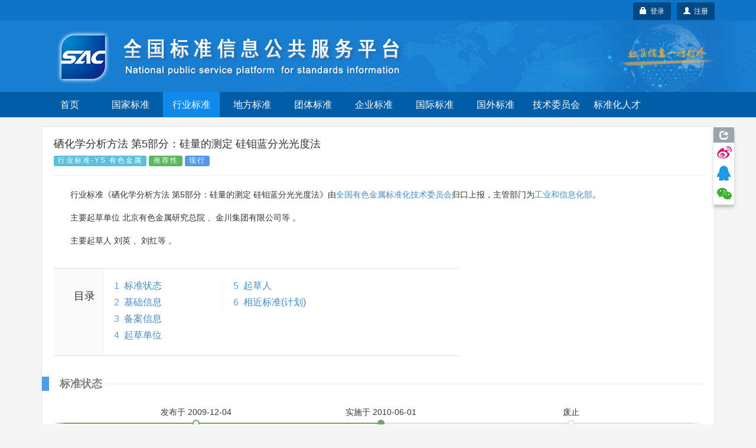

--- FILE ---
content_type: text/html;charset=UTF-8
request_url: https://std.samr.gov.cn/hb/search/stdHBDetailed?id=8B1827F17522BB19E05397BE0A0AB44A
body_size: 66566
content:






<!DOCTYPE html PUBLIC "-//W3C//DTD XHTML 1.0 Transitional//EN" "http://www.w3.org/TR/xhtml1/DTD/xhtml1-transitional.dtd">
<html xmlns="http://www.w3.org/1999/xhtml">
<head>
<meta http-equiv="X-UA-Compatible" content="IE=edge" />
<meta http-equiv="Content-Type" content="text/html; charset=utf-8" />
<meta name="viewport" content="width=device-width, initial-scale=1, maximum-scale=1, user-scalable=no"/>
<title>行业标准 - 全国标准信息公共服务平台</title>
<link href="https://std.samr.gov.cn/resources/bootstrap/css/bootstrap.min.css" rel="stylesheet" type="text/css" />
<link rel="stylesheet" href="https://std.samr.gov.cn/css/index.css" type="text/css" />
<link rel="stylesheet" href="https://std.samr.gov.cn/css/socialPublicity.css" />
<link rel="stylesheet" href="https://std.samr.gov.cn/css/detail.css" type="text/css" />
<script type="text/javascript" src="https://std.samr.gov.cn/resources/jquery/jquery-1.9.1.min.js"></script>
<script type="text/javascript" src="https://std.samr.gov.cn/resources/bootstrap/js/bootstrap.min.js"></script>
<script type="text/javascript" src="https://std.samr.gov.cn/js/socialPublicity.js"></script>
<script type="text/javascript" src="https://std.samr.gov.cn/js/detail.js"></script>
</head>
<body style="background:#f5f5f5;">

	


<script type="text/javascript" src="https://std.samr.gov.cn/js/layer/layer.js"></script>
<script type="text/javascript" src="https://std.samr.gov.cn/js/uni-webview-js@0.0.3/index.js"></script>
<style>


    .main-body {
        padding: 15px;
    }

    .bs-docs-nav .navbar-toggle .icon-bar {
        background-color: #563d7c;
    }

    .navbar-toggle {
        margin-right: 0 !important;
    }

    .navbar-toggle .icon-bar {
        background-color: white;
    }

    .nav-menu {
        background-color: #005da8;
        overflow: hidden;
    }

    .nav-menu ul {
        margin-bottom: 0 !important;
        padding-left: 0;
    }

    .navbar-toggle {
        position: absolute !important;
        right: 6px;
        cursor: pointer;
    }

    .navbar-toggle:hover {
        background-color: #418ede;
    }

    .nav-menu ul li {
        cursor: pointer;
        list-style: none;
        width: 96px;
        text-align: center;
        float: left;
        height: 43px;
        line-height: 43px;
        color: #fff;
        margin-right: 7px;
        font-size: 16px;
    }

    .nav-menu ul li:hover {
        background-color: #338eff;
    }

    .nav-menu ul li a {
        color: #fff;
    }

    .nav-menu ul li a:hover, .nav-menu li a:focus, .nav-menu li a:link {
        text-decoration: none;
    }

    .nav-menu .nav_in {
        background-color: #0f89eb;
    }


    @media (max-width: 1200px) {
        .nav-menu ul li {
            width: 84px;
        }
    }

    @media (max-width: 992px) {
        .nav-menu ul li {
            width: 68px;
            margin-right: 4px;
            font-size: 14px;
        }

        #login-area {
            top: 3px !important;
            right: 3px !important;
        }
    }

    @media (max-width: 368px) {
        .navbar-brand small {
            display: none;
        }
    }

    @media (max-width: 768px) {
        .main-body {
            padding: 0;
        }

        .nav-menu-show {
            display: block !important;
            height: 200px !important;
        }

        .nav-menu {
            height: 0;
            background-color: #3f75b7;
            transition: height 500ms;
            -moz-transition: height 500ms; /* Firefox 4 */
            -webkit-transition: height 500ms; /* Safari and Chrome */
            -o-transition: height 500ms; /* Opera */
        }

        .nav-menu .nav_in {
            background-color: #338eff;
        }

        .nav-menu ul li {
            display: block;
            width: 33.33333%;
            height: 50px;
            line-height: 50px;
            font-size: 16px;
            margin-right: 0;
            border-top: 1px solid #ddd;
            font-family: arial, tahoma, 'Microsoft Yahei', '\5b8b\4f53', sans-serif;
        }

        .nav-menu ul li:nth-child(-1n+4) {
            border-top: 0;
        }

        .nav-menu ul li a {
            color: white;
        }

        .header-carousel {
            border: 0;
        }

        #top-bg {
            background: url(https://std.samr.gov.cn/images/logoimg.jpg) right -110px center no-repeat #187ed0 !important;
        }

       

    }
    
</style>
<!-- PHPStat Start -->
<script>
    var _hmt = _hmt || [];
    (function () {
        var hm = document.createElement("script");
        hm.src = "https://hm.baidu.com/hm.js?3122593ef7de9af6abeec2ee6b2e11a4";
        var s = document.getElementsByTagName("script")[0];
        s.parentNode.insertBefore(hm, s);
    })();
</script>
<!--/PHPStat End -->
<script>
    var isAppPlus = false;
    var userAgent = 'Mozilla/5.0 &#40;Macintosh; Intel Mac OS X 10_15_7&#41; AppleWebKit/537.36 &#40;KHTML, like Gecko&#41; Chrome/131.0.0.0 Safari/537.36; ClaudeBot/1.0; +claudebot@anthropic.com&#41;';

    $(function () {
	if(userAgent.toLowerCase().indexOf("micromessenger")>-1) {
    		$('.normal-banner').hide();
    	}
	uni.getEnv(function(res){
		console.log('当前环境：' + JSON.stringify(res));
		
		if(res.plus||(res.h5&&(userAgent.indexOf("HBuilderX")>-1||userAgent.indexOf("uni-app")>-1))){
			isAppPlus = true;
			$(document).on("click", "a", function (event) {
				var href = $(this).attr('href');
				if(href!=null&&href!=''&&href.indexOf('javascript')<0){
					uni.navigateTo({
						url: '/pages/outter/outter?title=国标通-信息查询&src='+href
					});
					event.stopPropagation();
					return false;
				}
			});
		}
	});
        document.onkeydown = function (e) {
            if (!e) {
                e = window.event;
            }
            if ((e.keyCode || e.which) == 13) {
                //登陆
                $('.btnSumit').click();
            }
        }

        $('.navbar-toggle').click(function () {
            $('.nav-menu').toggleClass("nav-menu-show");
        });
        $('.nav-menu li').click(function () {
            var target = $(this).find("a").attr('target');
            var href = $(this).find("a").attr('href')
            if (target == null || target == '') {
                window.location.href = href;
            } else {
                window.open(href);
            }
            return false;
        });

        $.ajaxSetup({
            cache: false, //关闭AJAX缓存
            contentType: "application/x-www-form-urlencoded;charset=utf-8",
            complete: function (XMLHttpRequest, textStatus) {
                //通过XMLHttpRequest取得响应头，sessionstatus，
                var sessionstatus = XMLHttpRequest.getResponseHeader("sessionstatus");
                if (sessionstatus == "timeout") {
                    layer.msg('登录超时');
                    loginPop();
                }
            }
        });
    });


    function getLoginedArea(data) {
        var loginedArea = '<a href="https://std.samr.gov.cn/user/personalCenter" class="btn btn-secondary bg-primary btn-sm" style="background-color:#004984;color: #fff;">' + data.username
            + ',个人中心</a>  <a href="javascript:logout()" class="btn btn-secondary bg-primary btn-sm" style="background-color:#004984;color: #fff;" title="注销">注销&nbsp;<span class="glyphicon glyphicon-off"></span></a>'
            + '<input type="text" id="re_username" value=' + data.username + ' style="display:none" />  '
            + '<input type="text" id="re_realname" value=' + data.realname + ' style="display:none" />  '
            + '<input type="text" id="re_mobile"   value=' + data.mobile + '   style="display:none" />  '
            + '<input type="text" id="re_email"    value=' + data.email + '    style="display:none" />  '
            + '<input type="text" id="re_resource" value=' + data.resource + ' style="display:none" />  ';
        return loginedArea;
    }

    var isLogon = false;
    /*登录状态监控*/
    $(function () {


	var uacServerUrl = 'https://puac.sacinfo.org.cn/uac';
	var casServerUrl = 'https://puac.sacinfo.org.cn';

        var sacUacServerUrl = 'https://uac.sacinfo.org.cn/uac';
        var sacCasServerUrl = 'https://uac.sacinfo.org.cn';


        //首先检测社会公众登录状态
        if (!isLogon) {

            var requestURI = '';

            $.ajax({
                type: "GET",
                url: uacServerUrl + "/clientLogin/checkUuid.do",
                dataType: 'JSONP',
                crossDomain: true,
                jsonp: "jsonpCallback",
                success: function (data) {
                    if (data.result) {
                        var uuid = (data.uuid);
                        if (uuid == null || uuid == "") {

                        } else {
                            $.ajax({
                                type: "GET",
                                url: "https://std.samr.gov.cn/user/loginByUUID.do",
                                data: {'uuid': uuid},
                                dataType: 'JSON',
                                success: function (data) {
                                	if(data.result){
                                        if (requestURI == '') {
                                            /*  $("#login-area").html(getLoginedArea(data)); */
                                             window.location.reload();

                                         } else {
                                             window.location.href = "https://std.samr.gov.cn" + requestURI;
                                         }
                                         /* window.location.reload(); */
                                	}
                                }
                            });
                        }


                    } else {
                        //没有检测到uuid，则开始检测sac
                        $.ajax({
                            type: "GET",
                            url: sacUacServerUrl + "/clientLogin/checkUuid.do",
                            dataType: 'JSONP',
                            crossDomain: true,
                            jsonp: "jsonpCallback",
                            timeout: 1000,
                            success: function (data) {
                                if (data.result) {
                                    var uuid = (data.uuid);
                                    if (uuid == null || uuid == "") {

                                    } else {
                                        //获取用户对象，执行登录
                                        $.ajax({
                                            type: "GET",
                                            url: "https://std.samr.gov.cn/user/sacLoginByUUID.do",
                                            data: {'uuid': uuid},
                                            dataType: 'JSON',
                                            success: function (data) {
                                            if(data.result){
                                                if (requestURI == '') {
                                                   /*  $("#login-area").html(getLoginedArea(data)); */
                                                   window.location.reload();
                                                } else {
                                                    window.location.href = "https://std.samr.gov.cn" + requestURI;
                                                }
                                                /* window.location.reload(); */
                                            }

                                            }
                                        });
                                    }


                                } else {
                                    isIntercepted();
                                }
                            }
                        }).fail(function (jqXHR, textStatus, errorThrown) {
                            isIntercepted();
                        });


                    }
                }
            });

        } else {
            //检测注销
            $.ajax({
                type: "GET",
                url: uacServerUrl + "/clientLogin/checkUuid.do",
                dataType: 'JSONP',
                crossDomain: true,
                jsonp: "jsonpCallback",
                success: function (data) {
                    if (data.result) {
                        var uuid = (data.uuid);
                        if (uuid == null || uuid == "") {
                            logout();
                        }
                    } else {
                        //没有检测到uuid，则开始检测sac
                        $.ajax({
                            type: "GET",
                            url: sacUacServerUrl + "/clientLogin/checkUuid.do",
                            dataType: 'JSONP',
                            crossDomain: true,
                            jsonp: "jsonpCallback",
                            timeout: 1000,
                            success: function (data) {
                                if (data.result) {
                                    if (data.uuid == null || data.uuid == "") {
                                        logout();
                                    }
                                } else {
                                    logout();
                                }
                            }
                        }).fail(function (jqXHR, textStatus, errorThrown) {
                            logout();
                        });
                    }
                }
            });
        }
    });


    //监控是否被拦截器拦出
    function isIntercepted() {
        var isIntercepted = !('' == '');
        if (isIntercepted) {
            /* loginLayer(); */
            redirectUacLogin();
        }
    }


    var InterValObj; //timer变量，控制时间
    var count = 180; //间隔函数，1秒执行
    var curCount;//当前剩余秒数

    function sendMessage(num) {
        curCount = num;
        //设置button效果，开始计时
        $("#getPCodeInput").attr("disabled", "disabled");
        $("#getPCodeInput").html(curCount + "秒");
        InterValObj = window.setInterval(SetRemainTime, 1000); //启动计时器，1秒执行一次
    }

    //timer处理函数
    function SetRemainTime() {
        if (curCount == 0) {
            window.clearInterval(InterValObj);//停止计时器
            $("#getPCodeInput").removeAttr("disabled");//启用按钮
            $("#getPCodeInput").html("获取验证码");
        } else {
            curCount--;
            $("#getPCodeInput").html(curCount + "秒");
        }
    }

    //停止计时器
    function overRemainTime() {
        window.clearInterval(InterValObj);//停止计时器
        $("#getPCodeInput").removeAttr("disabled");
        $("#getPCodeInput").html("获取验证码");
    }

    function changeCode() {
        var imgNode = $(".layui-vimg");
        var srcStr = "https://std.samr.gov.cn/user/get/vcode.do?t=" + Math.random();
        imgNode.attr("src", srcStr);
    }

    function getPhoneMsg() {


        var vcode = $.trim($('#vcode').val());


        if (vcode == null || vcode == "") {
            layer.tips('请输入图片验证码', '#vcode', {
                tips: [1, '#f00e0e'],
                time: 3000
            });
            return;
        }

        var username = $.trim($('#cellphone').val());
        if (username == null || username == "") {
            layer.tips('请输入用手机号', '#cellphone', {
                tips: [1, '#f00e0e'],
                time: 3000
            });
            return;
        }

        var result = getPCode('mLoginForm');


        if (result.success == true) {
            sendMessage(result.datetime);
            return false;
        } else {
            layer.msg(result.errorMessage, {icon: 5});
            return false;
        }
    }

    var loginHtml = '<div>' +
        '<div>' +
        '<ul class="nav nav-tabs nav-justified search-head">' +
        '<li onclick="changeTab(1)" class="loginHead active"><a href="javascript:void(0)">社会公众</a></li>' +
        '<li onclick="changeTab(2)" class="loginHead"><a href="javascript:void(0)">SAC用户</a></li>' +
        '</ul>' +
        '<div class="search-body">' +
        //社会公众
        '<div class="search-form loginBody" style="display: block;">' +
        '  <div style="margin: 25px;">' +
        '	<label class="radio-inline">' +
        '	  <input type="radio" name="loginSelect" onclick="changeLoginType(1)"  value="p" checked="checked"> 密码登录 ' +
        '	</label>' +
        '	<label class="radio-inline">' +
        '	  <input type="radio" name="loginSelect" onclick="changeLoginType(2)" " value="m"> 短信登录 ' +
        '	</label>' +
        '  </div>' +
        //密码登录
        '  <div style="margin: 25px;">' +
        '  <div id="pLogin">' +
        '      <form id="pLoginForm" action="#" method="post">' +
        '          <div class="form-group">' +
        '          <label>用户名</label>' +
        '          <input type="text" class="form-control" id="username1" placeholder="请在此输入用户名" name="username"/>' +
        '          </div>' +
        '          <div class="form-group">' +
        '          <label>密码</label>' +
        '          <input type="password" class="form-control" id="password1" placeholder="请在此输入密码" name="password" />' +
        '          </div>' +
        '          <button class="btn btn-danger radius form-submit btnSumit1 btnSumit"  type="button" onclick="doSubmitByPwd()">登 录</button>' +
        '          <a href="https://std.samr.gov.cn/user/findPwd" target="_blank"> 忘记密码？  </a>' +
        '      </form>' +
        '  </div>' +
        //短信登录
        '  <div id="mLogin" style="display: none">' +
        '      <form id="mLoginForm" action="#" method="post">' +
        '          <div class="form-group">' +
        '          <label>手机号码</label>' +
        '          <input type="text" class="form-control" id="cellphone" placeholder="请在此输入手机号" name="account"/>' +
        '          </div>' +
        '          <div class="form-group">' +
        '          <label>短信验证</label>' +
        '          <div class="row">' +
        '              <div class="col-md-8"><input type="text" id="pCode" class="form-control" id="pcode" placeholder="请在此输入短信验证码" name="pcode"/></div>' +
        '              <div class="col-md-4"><button type="button" id="getPCodeInput" onclick="getPhoneMsg()" class="btn btn-default btncx" style="float: right; line-height: 20px; margin-top: 0px;">获取验证码</button> </div>' +
        '          </div>' +
        '          </div>' +
        '          <div class="row">' +
        '      	       <div class="col-md-8"><input  class="form-control" id="vcode" name="rand" placeholder="验证码" value=""></div>' +
        '              <div class="col-md-4"><img class="layui-vimg" style="height: 34px; float: right;" title="点击更换" onclick="changeCode();" src="https://std.samr.gov.cn/user/get/vcode.do"></div>' +
        '          </div><br/>' +
        '          <button class="btn btn-danger radius form-submit btnSumit2"  type="button" onclick="doSubmitByPhone()">登 录</button>' +
        '          <a href="https://std.samr.gov.cn/user/findPwd" target="_blank"> 忘记密码？  </a>' +
        '      </form>' +
        '  </div>' +
        '  </div>' +
        '</div>' +
        //SAC用户公众
        '<div  class="search-form loginBody" style="display: none;">' +
        '' +
        '  <div style="margin: 25px;">' +
        '  <div id="sacLogin" style="margin-top: 40px;">' +
        '      <form id="sacLoginForm" action="#" method="post">' +
        '          <div class="form-group">' +
        '          <label>用户名</label>' +
        '          <input type="text" id="account3" class="form-control" placeholder="请输入SAC账号" name="account3"/>' +
        '          </div>' +
        '          <div class="form-group">' +
        '          <label>密码</label>' +
        '          <input type="password" class="form-control" id="pCode3" name="pCode3" placeholder="请在此输入密码" name="password" />' +
        '          </div>' +
        '          <input class="btn btn-danger radius form-submit btnSumit3"  type="button" onclick="ajaxLogin(\'https://uac.sacinfo.org.cn/uac\');" value="SAC登录" /><a href="http://uac.sacinfo.org.cn/uac/forget/findingPassword.do" target="_blank"> 忘记密码？  </a>' +
        '          ' +
        '          <P style="font-size: 12px; color: blue; min-height: 50px;">' +
        '          <br> <em id="J_ErrorMsg" style="color: red;"></em> ' +
        '          </P>' +
        '      </form>' +
        '  </div>' +
        '  </div>' +
        '' +
        '</div>' +
        '</div>' +
        '</div>' +
        '</div>';

    function loginPop() {
        layer.open({
            type: 1,
            title: '用户登录',
            closeBtn: false,
            skin: 'layui-layer-rim', //加上边框
            content: loginHtml
        });
        $('#username1').focus();
    }

    function loginLayer() {
        layer.open({
            type: 1,
            title: '用户登录',
            shadeClose: true,
            skin: 'layui-layer-rim', //加上边框
            content: loginHtml
        });
        $('#loginATag').blur();
    }

    //跳转至uac登录页
    function redirectUacLogin() {
        //判断是否存在session
        if (!isLogon) {
            var url = 'https://puac.sacinfo.org.cn' + '?service=' + window.location.href;
            window.location.href = url;
        }
        return false;
    }

    //切换tab页面
    function changeTab(num) {
        var heads = $(".loginHead");
        var bodys = $(".loginBody");
        for (var i = 0; i < heads.length; i++) {
            $(heads[i]).removeClass("active");
            $(bodys[i]).css('display', 'none');
            if (i == (num - 1)) {
                $(heads[i]).addClass("active");
                $(bodys[i]).css('display', 'block');
            }
        }


        //如果num为1则为社会公众登陆，将回车键绑定到btnSumit1上，否则绑定到btnSumit3上
        if (num == 1) {
            if ($(".btnSumit1").hasClass("btnSumit")) {

            } else {
                $(".btnSumit1").addClass("btnSumit");
                $(".btnSumit2").removeClass("btnSumit");
                $(".btnSumit3").removeClass("btnSumit");
            }
        } else {
            if ($(".btnSumit3").hasClass("btnSumit")) {

            } else {
                $(".btnSumit3").addClass("btnSumit");
                $(".btnSumit2").removeClass("btnSumit");
                $(".btnSumit1").removeClass("btnSumit");
            }
        }
    }

    //控制登录方式
    function changeLoginType(num) {
        if (num == 1) {
            $("#pLogin").css("display", "block");
            $("#mLogin").css("display", "none");

            //控制回车绑定
            if ($(".btnSumit1").hasClass("btnSumit")) {

            } else {
                $(".btnSumit1").addClass("btnSumit");
                $(".btnSumit2").removeClass("btnSumit");
                $(".btnSumit3").removeClass("btnSumit");
            }
        }
        if (num == 2) {
            $("#mLogin").css("display", "block");
            $("#pLogin").css("display", "none");

            //控制回车绑定
            if ($(".btnSumit2").hasClass("btnSumit")) {

            } else {
                $(".btnSumit2").addClass("btnSumit");
                $(".btnSumit1").removeClass("btnSumit");
                $(".btnSumit3").removeClass("btnSumit");
            }

        }
    }

    //获取验证码
    function changeCode() {
        var imgNode = $(".layui-vimg");
        var srcStr = "https://std.samr.gov.cn/user/get/vcode.do?t=" + Math.random();
        imgNode.attr("src", srcStr);
    }
</script>
<!--用于社会公众登录的js-->
<script type="text/javascript">
    var uacServerUrl = 'https://puac.sacinfo.org.cn/uac';
    var casServerUrl = 'https://puac.sacinfo.org.cn';

    function doSubmitByPwd() {
        var username = $.trim($('#username1').val());
        var pwd = $.trim($('#password1').val());
        var systemCode = 'system001-unite-certification';
        var url = uacServerUrl + "/clientLogin/ajaxLogin.do";
        if (username == null || username == "") {
            layer.tips('请输入用户名', '#username1', {
                tips: [1, '#f00e0e'],
                time: 3000
            });
            return;
        } else if (pwd == null || pwd == "") {
            layer.tips('请输入用密码', '#password1', {
                tips: [1, '#f00e0e'],
                time: 3000
            });
            return;
        } else {
            var index = layer.load(1, {
                shade: [0.1, '#fff'] //0.1透明度的白色背景
            });
            $.ajax({
                type: "POST",
                url: url,
                data: {'sysd': systemCode, 'un': username, 'pwd': pwd},
                dataType: 'JSONP',
                crossDomain: true,
                jsonp: "jsonpCallback", //固定写法
                success: function (data) {
                    layer.close(index);
                    if (data.result) {
                        var uuid = data.uuid;
                        //获取到uuid后，将uuid传到后台，通过接口获取到用户信息，完成本地session初始化，登录完成
                        $.ajax({
                            type: "GET",
                            url: "https://std.samr.gov.cn/user/loginByUUID.do",
                            data: {'uuid': uuid},
                            dataType: 'JSON',
                            success: function (data) {

                                var requestURI = '';

                                if (requestURI == '') {
                                    $("#login-area").html(getLoginedArea(data));
                                    layer.closeAll();
                                    //window.location.reload();

                                } else {
                                    window.location.href = "https://std.samr.gov.cn" + requestURI;
                                }

                            }
                        });
                    } else {
                        layer.msg(data.msg, {icon: 5});
                    }
                }
            });
        }
    }

    function doSubmitByPhone() {
        var username = $.trim($('#cellphone').val());
        var pCode = $.trim($('#pCode').val());
        var systemCode = 'system001-unite-certification';
        //var url = uacServerUrl + "/clientLogin/ajaxLogin.do?sysd=" + systemCode+"&un=" + username + "&pwd=" + pwd;
        var url = uacServerUrl + "/clientLogin/ajaxLogin.do";
        if (username == null || username == "") {
            layer.tips('请输入用手机号', '#cellphone', {
                tips: [1, '#f00e0e'],
                time: 3000
            });
        } else if (pCode == null || pCode == "") {
            layer.tips('请输入短信验证码', '#pCode', {
                tips: [1, '#f00e0e'],
                time: 3000
            });
        } else {
            var index = layer.load(1, {
                shade: [0.1, '#fff'] //0.1透明度的白色背景
            });
            $.ajax({
                type: "POST",
                url: url,
                data: {'sysd': systemCode, 'un': username, 'pwd': pCode, 'isPhoneLogin': 'true'},
                dataType: 'JSONP',
                crossDomain: true,
                jsonp: "jsonpCallback", //固定写法
                success: function (data) {
                    layer.close(index);
                    if (data.result) {
                        var uuid = data.uuid;
                        //获取到uuid后，将uuid传到后台，通过接口获取到用户信息，完成本地session初始化，登录完成
                        $.ajax({
                            type: "GET",
                            url: "https://std.samr.gov.cn/user/loginByUUID.do",
                            data: {'uuid': uuid},
                            dataType: 'JSON',
                            success: function (data) {
                                var requestURI = '';

                                if (requestURI == '') {

                                    $("#login-area").html(getLoginedArea(data));
                                    layer.closeAll();

                                    //window.location.reload();

                                } else {

                                    window.location.href = "https://std.samr.gov.cn" + requestURI;

                                }
                            }
                        });
                    } else {
                        layer.msg(data.msg, {icon: 5});
                    }
                }
            });
        }
    }

    //注销
    function logout() {
        $.ajax({
            type: "GET",
            url: casServerUrl + "/logout?server=system0012-cpsc",
            dataType: 'JSONP',
            crossDomain: true,
            jsonp: "jsonpCallback",
            success: function (data) {
                window.location = "https://std.samr.gov.cn/user/logout.do";
            },
            error: function (data) {
                window.location = "https://std.samr.gov.cn/user/logout.do";
            }
        });
        window.location = "https://std.samr.gov.cn/user/logout.do";
    }

    //获取短信验证码
    function getPCode(str) {
        var result;
        $.ajax({
            url: "https://std.samr.gov.cn/user/getPhoneCode.do",
            type: "post",
            dataType: "json",
            data: $('#' + str).serialize(),
            async: false,
            success: function (data) {
                result = data;
            }
        });
        return result;
    }
</script>
<!--用于SAC登录的js-->
<script type="text/javascript">
    var ajaxLogin = function (url) {
        var usm = $.trim($('#account3').val());
        var pwd = $.trim($('#pCode3').val());
        var msg = '';
        if ($.trim(usm).length == 0) {
            msg = "用户名不能为空。";
        } else if ($.trim(pwd).length == 0) {
            msg = "密码不能为空。";
        }
        if (msg && msg.length > 0) {
            $('#J_ErrorMsg').text(msg);
            return false;
        }
        $('#J_ErrorMsg').text('');
        $.ajax({
            type: "GET",
            url: url + "/clientLogin/ajaxLogin.do?un=" + usm + "&pwd=" + encodeURIComponent(pwd) + "&sysd=system0011-tcrm",
            dataType: 'JSONP',
            crossDomain: true,
            jsonp: "jsonpCallback",
            success: function (data) {
                if (data.result) {
                    //登录成功，在本地写入session
                    $.post("https://std.samr.gov.cn/user/sacUserLogin.do", {"username": usm, "realname": data.realname, "uid": data.uid, "mobile": data.mobile, "email": data.email}, function (data2) {
                        if (data2.result) {
                            $("#login-area").html('<a href="https://std.samr.gov.cn/proposal/proposalQuery" class="btn btn-secondary bg-primary btn-sm" style="background-color:#004984;color: #fff;">' + data.username + ',个人中心</a>  <a href="javascript:logout()" class="btn btn-secondary bg-primary btn-sm" style="background-color:#004984;color: #fff;" title="注销">注销&nbsp;<span class="glyphicon glyphicon-off"></span></a>');
                            layer.closeAll();
                            /* window.location.reload(); */
                        } else {
                            $('#J_ErrorMsg').text(data2.msg);
                            return;
                        }
                    });
                } else {
                    $('#J_ErrorMsg').text(data.msg);
                    return;
                }
            }
        });
    };
</script>
<div class="top_nav" style="background:url(https://std.samr.gov.cn/images/bgrep.jpg) top repeat-x;width:100%;background-color: #187ed0;">
    <!-- <div style="background-color:rgba(83, 83, 83, 0.32);">
        <div class="container">
            <div class="row">
                <div class="col-sm-12">
                    <div style="color:#ff9c3d;padding:5px 0"><span class="label label-danger" style="margin-right: 15px;">重要通知</span>因机房设备维修，2022年10月28日17点到10月29日24点，系统暂时停止访问服务，望请知悉，带来不便，敬请谅解。</div>
                </div>
            </div>
        </div>
    </div>-->
    <div style="background-color:rgba(0, 95, 171, 0.32);">
        <div class="container normal-banner">
            <div class="row">
                <div class="col-sm-12">
                    <div style="color:#ff9c3d;padding:5px 0;height:35px;position:relative;">

                        <div id="login-area" style="position: absolute;top: 4px;right: 0px;display: inline-block;min-width:96px; height:35px;line-height: 35px;text-align: center; border-radius:3px;background-color:#0071cb;border:0px #fff solid;color: white;">
                            
                                
                                <!-- 不使用弹出层 <a style="color: white;font-weight: bolder;" id="loginATag" href="javascript:loginLayer();">登录</a> -->
                                
                                <a  class="btn btn-secondary bg-primary btn-sm" type="button" style="float:right;background-color:#004984;color:white;"  href="https://puac.sacinfo.org.cn/uac/registerv2/register-individual.do?registerServer=http://std.samr.gov.cn/" target="_blank">
									<span class="glyphicon glyphicon-user"></span>&nbsp;&nbsp;注册
								</a>
						        <button id="loginATag" class="btn btn-secondary bg-primary btn-sm" type="button" style="float:right;margin-right:10px;background-color:#004984;color:white;" onclick="redirectUacLogin();return false;">
									<span class="glyphicon glyphicon-lock"></span>&nbsp;&nbsp;登录
								</button>

                            
                            
                        </div>

                    </div>
                </div>
            </div>
        </div>
    </div>
    <div class="container" style="overflow: visible;">
        <div class="row" style="overflow: visible;">
            <div id="top-bg" class="col-sm-12" style="overflow: visible;width:100%;font-family: arial,tahoma,'Microsoft Yahei','\5b8b\4f53',sans-serif;z-index:2;">
                <img class="hidden-xs" src="https://std.samr.gov.cn/images/bgrep.gif" style="position:absolute;right:-180px;top:0;height:100%;z-index:-1;"/>
                <img class="hidden-xs" src="https://std.samr.gov.cn/images/logonew.png" style="z-index:2;"/>

                <div style="padding:5px 0;padding-right:30px;" class="visible-xs" class="navbar-header">
                    <button class=" navbar-toggle collapsed" type="button" data-toggle="collapse" data-target="#bs-navbar" aria-controls="bs-navbar" aria-expanded="false">
                        <span class="sr-only">Toggle navigation</span>
                        <span class="icon-bar"></span>
                        <span class="icon-bar"></span>
                        <span class="icon-bar"></span>
                    </button>
                    <a style="color:white;padding:15px 0;" href="https://std.samr.gov.cn" class="navbar-brand">
                        <img style="display:inline-block;margin-right:10px;margin-top:-5px;" width="30px" src="https://std.samr.gov.cn/images/shareLogo.png"/>
                        全国标准信息公共服务平台
                    </a>

                    <div style="clear:both;"></div>
                </div>
            </div>
        </div>
    </div>
</div>

<div class="nav-menu">
    <div class="container">
        <div class="row">
            <div class="col-sm-12">
                <ul>
                    <li class="hidden-xs"><a href="https://std.samr.gov.cn/">首页</a></li>
                    <li ><a href="https://openstd.samr.gov.cn/bzgk/std/">国家标准</a></li>
                    <li class="nav_in"><a href="https://hbba.sacinfo.org.cn" target="_blank">行业标准</a></li>
                    <li ><a href="https://dbba.sacinfo.org.cn" target="_blank">地方标准</a></li>
                    <li ><a href="https://www.ttbz.org.cn/" target="_blank">团体标准</a></li>
                    <li ><a href="https://www.qybz.org.cn/" target="_blank">企业标准</a></li>
                    <li ><a href="https://std.samr.gov.cn/#gj">国际标准</a></li>
                    <li ><a href="https://std.samr.gov.cn/#gw">国外标准</a></li>
                    <!-- <li ><a href="https://sfq.sacinfo.org.cn/" target="_blank">示范试点</a></li> -->
                    <li ><a href="https://std.samr.gov.cn/org">技术委员会</a></li>
                    <li ><a href="https://talent.sacinfo.org.cn/">标准化人才</a></li>
                </ul>
            </div>
        </div>
    </div>
    <div style="clear:both;"></div>
</div>


<div class="container main-body">
	<div class="row">
		<div class="col-sm-12">
			<div style="width:100%;min-height:800px;background: #fff;border: 1px solid #e5e5e5;padding:0 20px;position:relative;overflow:visible;">
				<div class="page-header" style="margin-top:20px;">
					<h4 style="font-family: arial,tahoma,'Microsoft Yahei','\5b8b\4f53',sans-serif;">硒化学分析方法 第5部分：硅量的测定 硅钼蓝分光光度法</h4>
					<h5 style="font-family: arial,tahoma,'Microsoft Yahei','\5b8b\4f53',sans-serif;color:gray;margin-top:5px;"></h5> 
					<div style="font-size:16px;margin-top:5px">
						<span class="s-status label label-info">行业标准-YS 有色金属</span>  
						<span class="s-status label label-success">推荐性</span>
						<span class="s-status label label-primary">现行</span>
					</div>
				</div>
				<p>行业标准《硒化学分析方法 第5部分：硅量的测定 硅钼蓝分光光度法》由<a class="triggers" href="" TA_CODE="1" target="_blank">全国有色金属标准化技术委员会</a>归口上报，主管部门为<a class="triggers" href="" CD_CODE="1" target="_blank">工业和信息化部</a>。</p>
				
				<p>主要起草单位
											
					
						<span DRAFT_UNIT="1">北京有色金属研究总院</span>
					
						、<span DRAFT_UNIT="1">金川集团有限公司等</span>
					
				。</p>
				
				
				<p>主要起草人
											
					
						<span DRAFT_UNIT="1">刘英</span> 
					
						、<span DRAFT_UNIT="1">刘红等</span> 
					
				。</p>
				
				<div class="catalog">
					<div class="catalog-inner">
						<h2 class="catalog-title">目录</h2>
						<div class="catalog-list">
							<ol>
							</ol>
							<ol>
							</ol>
							<ol>
							</ol>
						</div>
					</div>
				</div>
				<div class="para-title">
					<h2 class="title-text">标准状态</h2>
				</div>
				<div class="timeline">
					<div class="events-wrapper">
						<div class="events" style="width: 100%;">
							<ol>  
								<li><a href="#" style="left:16.5%;">发布<span class="hidden-xs">于&nbsp;2009-12-04</span></a></li>
								<li><a href="#" style="left:45%;">实施<span class="hidden-xs">于&nbsp;2010-06-01</span></a></li>
								<li><a href="#" style="left:78.5%;">废止</a></li>
							</ol>
							<span class="filling-line" aria-hidden="true" ></span> 
						</div> <!-- .events -->
					</div> <!-- .events-wrapper -->
				</div>
				<div class="para-title">
					<h2 class="title-text">基础信息</h2>
				</div>
				<div class="basic-info cmn-clearfix">
				
					<dl class="basicInfo-block basicInfo-left">
						
						<dt class="basicInfo-item name">标准号</dt>
						<dd class="basicInfo-item value">YS/T 226.5-2009</dd>
						
						
						<dt class="basicInfo-item name">发布日期</dt>
						<dd class="basicInfo-item value">2009-12-04</dd>
						
						
						
						
						<dt class="basicInfo-item name">实施日期</dt>
						<dd class="basicInfo-item value">
							2010-06-01
						</dd>
						
						
						
						<dt class="basicInfo-item name">全部代替标准</dt>
						<dd class="basicInfo-item value">
							YS/T 226.7-1994
						</dd>
						
						
					</dl>
					<dl class="basicInfo-block basicInfo-right">
						
						<dt class="basicInfo-item name">中国标准分类号</dt>
						<dd class="basicInfo-item value">H17</dd>
						
						
						<dt class="basicInfo-item name">国际标准分类号</dt>
						<dd class="basicInfo-item value"> 
							<span data-toggle="tooltip" data-placement="bottom" data-html="true" title="<div>77 冶金</div><div>77.120 有色金属</div><div>77.120.99 其他有色金属及其合金</div> " >77.120.99</span>
							<div class="icsInfoPop">
								<table cellspacing="0" cellpadding="0" border="0">
									<tbody>
									  
										  	<tr><td>77 冶金</td></tr>
									   
										  	<tr><td>77.120 有色金属</td></tr>
									   
										  	<tr><td>77.120.99 其他有色金属及其合金</td></tr>
									    
									</tbody>
								 </table>
							 </div>
						</dd>
						
						
						<dt class="basicInfo-item name">归口单位</dt>
						<dd class="basicInfo-item value"><a class="triggers" href="" TA_CODE="1" target="_blank">全国有色金属标准化技术委员会</a></dd>
						
						
						<dt class="basicInfo-item name">主管部门</dt>
						<dd class="basicInfo-item value"><a class="triggers" href="" CD_CODE="1" target="_blank">工业和信息化部</a></dd>
							
						
						<dt class="basicInfo-item name">行业分类</dt>
						<dd class="basicInfo-item value">无</dd>
						
					</dl>
					<dl style="clear:both;"></dl>
				</div>
				
				<div class="para-title">
					<h2 class="title-text">备案信息</h2>
				</div>
				<p>备案号：28108-2010。</p>
				 
				<p>备案公告：
				
					
						<a href='http://std.sacinfo.org.cn/gnocHb/queryInfo?id=0C2EDA373F3E331484241E2767C13FA8' target='_blank'>2010年第4号</a>
					
					
				
				。</p>
				
				
				
				
				
				
				<div class="para-title" >
					<h2 class="title-text">起草单位</h2>
				</div>
										
				<div class="basic-info cmn-clearfix">
					<dl class="basicInfo-block basicInfo-left">
						
							
							<dd class="basicInfo-item value"><a class="triggers" href="" target="_blank" DRAFT_UNIT="1"><span class="glyphicon glyphicon-link"></span>北京有色金属研究总院</a></dd>
							
						
							
						
					</dl>
					<dl class="basicInfo-block basicInfo-right">
						 
							
						 
							
							<dd class="basicInfo-item value"><a class="triggers" href="" target="_blank" DRAFT_UNIT="1"><span class="glyphicon glyphicon-link"></span>金川集团有限公司等</a></dd>
							
						
					</dl>
					<dl style="clear:both;"></dl>
				</div>	
				
				
				<div class="para-title">
					<h2 class="title-text">起草人</h2>
				</div>				
				<div class="basic-info cmn-clearfix">
					<dl class="basicInfo-block basicInfo-left">
						
							
								
									
										<dd class="basicInfo-item twod"><a class="triggers" href="" target="_blank" DRAFT_USERS="1"><span class="glyphicon glyphicon-user"></span>刘英</a></dd>
									
									
								
							
						
							
								
									
										<dd class="basicInfo-item twod"><a class="triggers" href="" target="_blank" DRAFT_USERS="1"><span class="glyphicon glyphicon-user"></span>刘红</a></dd>
									
									
								
							
						
					</dl>
					<dl class="basicInfo-block basicInfo-right">
						
							
						
							
						
					</dl>
					<dl style="clear:both;"></dl>
				</div>	
				
				
				
				
				
				<div class="para-title" >
					<h2 class="title-text">相近标准(计划)</h2>
				</div>					
				<div class="basic-info cmn-clearfix">
					<dl class="basicInfo-block basicInfo-left" style="width: auto;">
						
							
								
									<dd class="basicInfo-item value"  style="width: 100%"><a href="https://std.samr.gov.cn/hb/search/stdHBDetailed?id=8B1827F23D28BB19E05397BE0A0AB44A" target="_blank" ><span class="glyphicon glyphicon-link"></span>XB/T 616.5-2012 &nbsp;钆铁合金化学分析方法 第5部分：硅量的测定 硅钼蓝分光光度法</a></dd>
								
								
								
							
						
							
								
									<dd class="basicInfo-item value"  style="width: 100%"><a href="https://std.samr.gov.cn/hb/search/stdHBDetailed?id=8B1827F22DB9BB19E05397BE0A0AB44A" target="_blank" ><span class="glyphicon glyphicon-link"></span>XB/T 601.5-2008 &nbsp;六硼化镧化学分析方法酸溶硅量的测定 硅钼蓝分光光度法</a></dd>
								
								
								
							
						
							
								
									<dd class="basicInfo-item value"  style="width: 100%"><a href="https://std.samr.gov.cn/hb/search/stdHBDetailed?id=8B1827F1DBCFBB19E05397BE0A0AB44A" target="_blank" ><span class="glyphicon glyphicon-link"></span>YS/T 710.5-2009 &nbsp;氧化钴化学分析方法 第5部分：硅量的测定 钼蓝分光光度法</a></dd>
								
								
								
							
						
							
								
								
								
									<dd class="basicInfo-item value"  style="width: 100%"><a href="https://std.samr.gov.cn/gb/search/gbDetailed?id=71F772D77E1AD3A7E05397BE0A0AB82A" target="_blank" ><span class="glyphicon glyphicon-link"></span>GB/T 20931.5-2007 &nbsp;锂化学分析方法  硅量的测定  硅钼蓝分光光度法</a></dd>
								
							
						
							
								
									<dd class="basicInfo-item value"  style="width: 100%"><a href="https://std.samr.gov.cn/hb/search/stdHBDetailed?id=8B1827F1F27CBB19E05397BE0A0AB44A" target="_blank" ><span class="glyphicon glyphicon-link"></span>YS/T 227.11-2010 &nbsp;碲化学分析方法 第11部分：硅量的测定 正丁醇萃取硅钼蓝分光光度法</a></dd>
								
								
								
							
						
							
								
									<dd class="basicInfo-item value"  style="width: 100%"><a href="https://std.samr.gov.cn/hb/search/stdHBDetailed?id=8B1827F20CFABB19E05397BE0A0AB44A" target="_blank" ><span class="glyphicon glyphicon-link"></span>YS/T 360.5-2011 &nbsp;钛铁矿精矿化学分析方法 第5部分：二氧化硅量的测定 硅钼蓝分光光度法</a></dd>
								
								
								
							
						
							
								
									<dd class="basicInfo-item value"  style="width: 100%"><a href="https://std.samr.gov.cn/hb/search/stdHBDetailed?id=8B1827F25FB2BB19E05397BE0A0AB44A" target="_blank" ><span class="glyphicon glyphicon-link"></span>JB/T 9548.5-1999 &nbsp;铁铬铝合金化学分析方法  硅钼蓝光度法测定硅量</a></dd>
								
								
								
							
						
							
								
									<dd class="basicInfo-item value"  style="width: 100%"><a href="https://std.samr.gov.cn/hb/search/stdHBDetailed?id=8B1827F1C70DBB19E05397BE0A0AB44A" target="_blank" ><span class="glyphicon glyphicon-link"></span>YS/T 569.9-2015 &nbsp;铊化学分析方法 第9部分:硅量的测定 硅钼蓝异戊醇萃取分光光度法</a></dd>
								
								
								
							
						
							
								
									<dd class="basicInfo-item value"  style="width: 100%"><a href="https://std.samr.gov.cn/hb/search/stdHBDetailed?id=8B1827F23A68BB19E05397BE0A0AB44A" target="_blank" ><span class="glyphicon glyphicon-link"></span>YS/T 981.3-2014 &nbsp;高纯铟化学分析方法 硅量的测定 硅钼蓝分光光度法</a></dd>
								
								
								
							
						
					</dl>
					<dl style="clear:both;"></dl>
				</div>	
				
				
			</div>
		</div>
	</div>
</div>

<style>
@media (max-width: 768px) {
	.footer-body li {
	    color: white;
	    font-size: 12px;
	}
}
</style>
<div class="footer-body" style="background-color: #0566ab;font-family: arial,tahoma,'Microsoft Yahei','\5b8b\4f53',sans-serif;">
	<div class="container">
		<div class="row" style="padding:15px 0;">
			<div class="col-sm-5 col-xs-6">
				<ul style="list-style:none;">
					<li style="margin: 10px 0px;"><h6 style="color:white;font-weight: bold;line-height: 1.1;font-size: 14px;">版权所有 侵权必究</h6></li>
					<li style="margin: 2px 0px;color:#bec8ce;" >主管：国家市场监督管理总局 国家标准化管理委员会</li>
					<li style="margin: 2px 0px;color:#bec8ce;" >主办：国家市场监督管理总局国家标准技术审评中心</li>
					<li style="margin: 2px 0px;color:#bec8ce;" >技术支持：北京中标赛宇科技有限公司</li>
					<li style="margin: 2px 0px;color:#bec8ce;" >支持电话：010-82261036</li>
					<li style="margin: 2px 0px;color:#bec8ce;" >备案号：<a style="color:#bec8ce;" href="https://beian.miit.gov.cn/" target="_blank">京ICP备18022388号-1</a></li>
				</ul>
			</div>
			<div class="col-sm-3 col-xs-6">
				<ul style="list-style:none;"> 
					<li style="margin: 10px 0px"><h6 style="color:white;font-weight: bold;line-height: 1.1;font-size: 14px;">重要网站链接</h6></li>
					<li style="margin: 2px 0px;color:#bec8ce;" ><a style="color:#bec8ce;" href="http://www.samr.gov.cn/" target="_blank">国家市场监督管理总局</a></li>
					<li style="margin: 2px 0px;color:#bec8ce;" ><a style="color:#bec8ce;" href="http://www.sac.gov.cn/" target="_blank">国家标准化管理委员会</a></li> 
					<li style="margin: 2px 0px;color:#bec8ce;" ><a style="color:#bec8ce;" href="http://ncse.ac.cn/" target="_blank">国家市场监督管理总局国家标准技术审评中心</a></li>
				</ul>
			</div>
			<div class="col-sm-2" style="text-align:center;">
				<div>
				<a href="javascript:return void(0);" onclick="Link('bm31370001')"><img src="https://std.samr.gov.cn/images/jiucuo.png" style="width: 90px;"/></a>
				</div>
				<div style="margin-top: 15px;">
				<a target="_blank" href="https://bszs.conac.cn/sitename?method=show&id=A1B86006AA736CD2E05310291AAC4CC7"><img src="https://std.samr.gov.cn/images/dzjg.png" /></a>
				</div>
			</div>
			<div class="col-sm-2 hidden-xs" style="text-align:center;"> 
				<img width="100%" src="https://std.samr.gov.cn/images/ewm.jpg" style="width: 128px;height: 128px;"/> 
			</div>
		</div>
	</div>
	<script>
        //点击图标
        function Link(site_code) {
            //获取该站点需要纠错页面的url地址
            var url = getCurrUrl();
            //跳转至纠错系统填写页面 
            window.open("https://zfwzgl.www.gov.cn/exposure/jiucuo.html?site_code=" + site_code + "&url=" + encodeURIComponent(url));
        }
        //获取该站点需要纠错页面的url地址
        function getCurrUrl() {
            var url = "";
            if (parent !== window) {
                try {
                    url = window.top.location.href;
                } catch (e) {
                    url = window.top.document.referrer;
                }
            }
            if (url.length == 0)
                url = document.location.href;
            return url;
        }
    </script>
</div>
	<script type="text/javascript">
	var CURRENT_LINK='';
	var STAGE_CODE='';
	var SHARE_TITLE = '行业标准-硒化学分析方法 第5部分：硅量的测定 硅钼蓝分光光度法';
	var SHARE_SUMMARY = '行业标准《硒化学分析方法 第5部分：硅量的测定 硅钼蓝分光光度法}》由全国有色金属标准化技术委员会归口上报，主管部门为工业和信息化部。';
	var STATE='现行';
	var STATE_IND=0;
	$(function() {
		var cll = 0;
		if(STATE=='即将实施') {
			STATE_IND = 0;
		} else if(STATE=='现行') {
			STATE_IND = 1;
		} else if(STATE=='废止') {
			STATE_IND = 2;
		}
		$('.timeline .events li a').each(function(index){
			if(index>=STATE_IND){
				$(this).addClass('selected');
				cll = $(this).offset().left+$(this).width()/2;
				return false;
			} else {
				$(this).addClass('older-event');
			}
		});
		cll -= $('.timeline .events ol').offset().left;
		$('.timeline .filling-line ').css('transform','scaleX('+(cll/$('.timeline .events ol').width())+')');
		$(".triggers").each(function(i){
			if($(this).attr("TA_CODE")){
				if($(this).text()){
					var txt = $(this).text().toUpperCase();
					if(txt.indexOf("TC")!=-1 || txt.indexOf("技术委员会")!=-1){
					 $(this).attr("href", "https://std.samr.gov.cn/search/orgHdTAOthers?q="+encodeURIComponent($(this).text())); 
					}else{
					 $(this).attr("href", "https://std.samr.gov.cn/search/orgOthers?q="+encodeURIComponent($(this).text())); 
					}
				}
			}else if($(this).attr("CD_CODE")){
				$(this).attr("href", "https://std.samr.gov.cn/search/orgOthers?q="+encodeURIComponent($(this).text())); 
			}else if($(this).attr("DRAFT_UNIT")){
				$(this).attr("href", "https://std.samr.gov.cn/search/orgOthers?q="+encodeURIComponent($(this).text())); 
			}else if($(this).attr("DRAFT_USERS")){
				$(this).attr("href", "https://std.samr.gov.cn/search/personDetailed?q="+encodeURIComponent($(this).text())+"&tcName="+encodeURIComponent('全国有色金属标准化技术委员会')); 
			}
		});
	})
	</script>
</body>



<style type="text/css">
.sidebar {
	position: fixed;
	top: 0px;
	width: 36px;
	height: 100%;
	overflow: visible;
	display:none;
	z-index: 9;
}
.sidebar-left {
	left: 50%;
}
.sidebar-right {
	right: 50%;
}
@media (min-width: 768px) {
	.sidebar-left {
		margin-left: -395px;
		display: inline;
	}
	.sidebar-right {
		margin-right: -395px;
		display: inline;
	}
}
@media (min-width: 992px) {
	.sidebar-left {
		margin-left: -505px;
		display: inline;
	}
	.sidebar-right {
	    margin-right:-505px;
	    display: inline;
	}
}
@media (min-width: 1200px){
	.sidebar-left {
		margin-left: -604px;
		display: inline;
	}
	.sidebar-right {
	    margin-right:-604px;
	    display: inline;
	}
}
.sidebar-tabs {
	position: absolute;
	top: 30%;
	left: 0px; 
	width: 35px;
	font-size: 45px;
	overflow: visible;
}
.sidebar-left .sidebar-tabs{
	left: initial;
	right: 10px;
}
.tab-ico{
	margin-left: 1px; 
	position: relative; 
	cursor: pointer;
	display: inline-block; 
}
.tab-text{
	width: 105px; 
	height: 25px;
	font-size: 14px;
	line-height: 25px; 
	color: #FFF; 
	text-align: center; 
	font-family: "微软雅黑"; 
	position: absolute; 
	right: 35px;
	top: 0px;
	background-color: #7A6E6E; 
	border-radius: 10px; 
	font-style: normal; 
	cursor: pointer;
	display:none;
}
.sidebar-btn:hover .tab-text{
	display:inline-block;
}
.sidebar-btn{
	position:relative;
	overflow: visible;
	background-color: #4c9cda;
	transition: all .3s ease;
    -o-transition: all .3s ease;
    -moz-transition: all .3s ease;
    -webkit-transition: all .3s ease;
    box-shadow: 0 5px 5px rgba(146,146,146,.5);
    margin-top: 10px;
    font-size: 16px;
    text-align:center;
    color:white;
    font-family: arial,tahoma,'Microsoft Yahei','\5b8b\4f53',sans-serif;
    cursor:pointer;
}
.sidebar-left .sidebar-btn{
	  box-shadow: 3px 5px 5px rgba(146,146,146,.5);
	border-radius: 18px;
	padding: 10px 5px;
	font-size: 14px;
}
.sidebar-btn:first-child{
	 margin-top: 0;
}
.sidebar-btn:hover{
	background-color: #2da3ff;
}
.sidebar-btn:hover .infoCode{
	display: inline-block;
}
.sidebar-btn.openpdf, .sidebar-btn.openhdbpdf {
	background-color: #ff9532;
}
.sidebar-btn.openvideo {
	background-color: #4c9cda;
}
.sidebar-btn.pub_review {
	background-color: #33af7b;
}
.sidebar-btn.openpdf:hover, .sidebar-btn.openhdbpdf:hover {
	background-color: #ff7b00;
}
.sidebar-btn.openvideo:hover {
	background-color: #2da3ff;
}
.sidebar-btn.pub_review:hover {
	background-color: #00df81;
}
.infoCode{
	width: 120px;
	height:120px;
	position: absolute;
	top: 50%;
	right: 35px;
	margin-top: -60px;
	display: none;
	border: 1px solid black;
	box-sizing: content-box;
	padding: 10px; 
}
.share{
	display:block;
	width:100%;
	height:35px;
	background-color:white;

}
.share em{
	display:block;
	width:35px;
	height:35px;
	background-image:url(https://std.samr.gov.cn/images/login-type.png);
}
#wbshare em{
	background-position: -94px 1px;;
}
#wbshare:hover{  
	background-color:#dd137b;
}
#wbshare:hover em{
	background-position: -94px -32px;;
}
#qqshare em{
	background-position: 1px 1px;
}
#qqshare:hover{  
	background-color:#279dd6;
}
#qqshare:hover em{
	background-position: 1px -32px;
}
#wxshare em{
	background-position: -50px 1px;;
}
#wxshare:hover{  
	background-color:#1cb319;
}
#wxshare:hover em{
	background-position: -50px -32px;;
}
.qrcode-wrapper {
    position: fixed;
    left: 50%;
    margin-left: -120px;
    top: 50%;
    margin-top: -138px;
    padding: 10px;
    width: 240px;
    height: 295px;
    background: #fff;
    border: solid 1px #d8d8d8;
    z-index: 11001;
    font-size: 12px;
    box-shadow: 0 5px 5px rgba(146,146,146,.5);
}
.qrcode-wrapper .popup_header {
    margin: 10px 0 20px;
    font-size: 12px;
    font-weight: 700;
    text-align: left;
    line-height: 16px;
    height: 16px;
    position: relative;
    color: gray;
    text-align:center;
}
.qrcode-wrapper .icons_close {
    position: absolute;
    right: 10px;
    cursor: pointer;
     -webkit-transition: -webkit-transform 218ms;
    -moz-transition: -moz-transform 218ms;
    transition: transform 218ms;
}
.qrcode-wrapper .icons_close:hover {
    transform:rotate(90deg);
	-ms-transform:rotate(90deg); 	/* IE 9 */
	-moz-transform:rotate(90deg); 	/* Firefox */
	-webkit-transform:rotate(90deg); /* Safari 和 Chrome */
	-o-transform:rotate(90deg); 	/* Opera */
}
.qrcode-wrapper #wechat-qrcode-img {
    width: 180px;
    height: 180px;
    margin: 0 auto;
}
.qrcode-wrapper .popup_footer {
    margin-top: 20px;
    font-size: 12px;
    text-align: left;
    line-height: 22px;
    color: #666;
    text-align:center;
}
.qrcode-wrapper #wechat-qrcode-img .qr-logo{
	width:24px;
	height:24px;
	position:absolute;
	top:50%;
	left:50%;
	margin-top:-12px;
	margin-left:-12px;
	background-image:url("[data-uri]");
}
.catalog-btn{
	margin-right:10px;
}
</style>
	<div class="sidebar sidebar-left">
		<div class="sidebar-tabs">
			
			
			
			
			
			
			
			
			
			
		</div>
	</div>
	<div class="sidebar sidebar-right">
		<div class="sidebar-tabs">
			<div class="sidebar-btn" id="share" style="background-color:#9da5ab;">
				<span class="tab-ico glyphicon glyphicon-share" style="padding:5px;"></span>
				<span id="wbshare" class="share">
					<em></em>
				</span>
				<span id="qqshare" class="share">
					<em></em>
				</span>
				<span id="wxshare" class="share">
					<em></em>
				</span>
			</div>
		</div>
	</div>
	<div class="qrcode-wrapper" id="layer" style="display:none;">
	<div class="popup_header">
	<em class="glyphicon glyphicon-remove icons_close"></em>
	<span>分享到微信朋友圈</span>
	</div>
	<div id="wechat-qrcode-img">
	<img class="qr-logo"/>
	</div>
	<div class="popup_footer">打开微信“扫一扫”分享至朋友圈</div>
	</div>
<script type="text/javascript">
$(function(){
	var $btnContainer = $('<div class="visible-xs"></div>');
	
	
	
	$btn = null;
	
	
	
	if($btn!=null){
		$btn.prepend('<span class="tab-ico glyphicon glyphicon-edit" style="margin-right:3px;"></span>');
		$btnContainer.append($btn);
	}
	$('.catalog').before($btnContainer);
	var p = {
			url:location.href, /*获取URL，可加上来自分享到QQ标识，方便统计*/
			desc:'', /*分享理由(风格应模拟用户对话),支持多分享语随机展现（使用|分隔）*/
			title:SHARE_TITLE, /*分享标题(可选)*/
			summary:SHARE_SUMMARY, /*分享摘要(可选)*/
			pics:'https://std.samr.gov.cn/images/shareLogo.png', /*分享图片(可选)*/
			pic:'https://std.samr.gov.cn/images/shareLogo.png', /*分享图片(可选)*/
			flash: '', /*视频地址(可选)*/
			site:'', /*分享来源(可选) 如：QQ分享*/
			style:'101',
			width:96,
			height:24
	};
	var s = [];
	for(var i in p){
		s.push(i + '=' + encodeURIComponent(p[i]||''));
	}
	$('#wbshare').click(function(){
		window.open('http://service.weibo.com/share/share.php?'+s.join('&'));
	});
	$('#qqshare').click(function(){
		window.open('http://connect.qq.com/widget/shareqq/index.html?'+s.join('&'));
	});
	$('#wxshare').click(function(){
		$('.qrcode-wrapper').show();
	});
	$('.qrcode-wrapper .icons_close').click(function(){
		$('.qrcode-wrapper').hide();
	});
	//二维码生成
	var id = '8B1827F17522BB19E05397BE0A0AB44A';
	$("#wechat-qrcode-img").qrcode({ 
	    render: "canvas", 
	    width: 180, //宽度 
	    height:180, //高度 
	    text: window.location.href,
	    correctLevel: 2,
	    foreground:'#428BCA'
	}); 
	$(".openpdf").click(function(){
		if(isAppPlus){
			uni.navigateTo({
				url: '/pages/outter/outter?title=国标通-全文阅读&src='+'http://openstd.samr.gov.cn/bzgk/gb/newGbInfo?hcno='
			});
		} else {
			window.open('http://openstd.samr.gov.cn/bzgk/std/newGbInfo?hcno=','_blank');
		}
	})
	$(".openhdbpdf").click(function(){
		if(isAppPlus){
			uni.navigateTo({
				url: '/pages/outter/outter?title=国标通-全文阅读&src='+''
			});
		} else {
			window.open('','_blank');
		}
	})
	$(".openvideo").click(function(){
		var videoCount = $('.video-item').length;
		console.log(videoCount);
		if(videoCount==1) {
			window.open($('.video-item:eq(0) a').attr('href'));
		} else if(videoCount>1) {
			var hh = $('.video-title').offset().top;
			try{
				 involke('position',hh);  
			} catch(e){
				
			}
			$('html,body').stop().animate({'scrollTop':hh}, 500);
		}
	})
	//弹出对话框
	$('.pub_review').pubReview({
		'proxy': 'https://std.samr.gov.cn/proxy'
	});
	if(window.location.href.indexOf("review=true") != -1){ 
		$('.pub_review:visible').click();
	}
	//发起项目提案
	$('.proposal').click(function(){
		var tmCode = $(this).attr("tmCode");
		window.open('https://std.samr.gov.cn/proposal/insert?tmCode='+tmCode,'_blank');
	});
});
</script>
</html>
